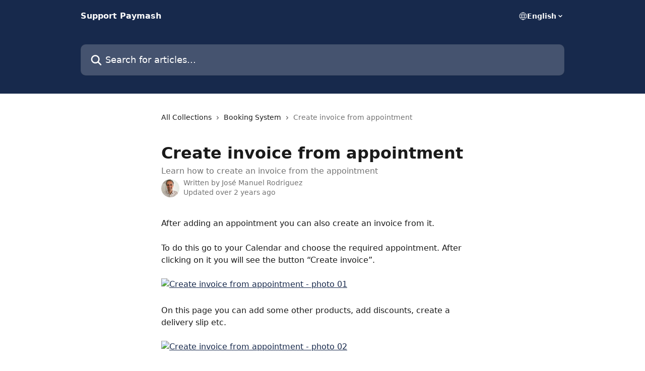

--- FILE ---
content_type: text/html; charset=utf-8
request_url: https://support.paymash.com/en/articles/6674043-create-invoice-from-appointment
body_size: 13309
content:
<!DOCTYPE html><html lang="en"><head><meta charSet="utf-8" data-next-head=""/><title data-next-head="">Create invoice from appointment | Support Paymash</title><meta property="og:title" content="Create invoice from appointment | Support Paymash" data-next-head=""/><meta name="twitter:title" content="Create invoice from appointment | Support Paymash" data-next-head=""/><meta property="og:description" content="Learn how to create an invoice from the appointment" data-next-head=""/><meta name="twitter:description" content="Learn how to create an invoice from the appointment" data-next-head=""/><meta name="description" content="Learn how to create an invoice from the appointment" data-next-head=""/><meta property="og:type" content="article" data-next-head=""/><meta name="robots" content="all" data-next-head=""/><meta name="viewport" content="width=device-width, initial-scale=1" data-next-head=""/><link href="https://intercom.help/paymash/assets/favicon" rel="icon" data-next-head=""/><link rel="canonical" href="https://support.paymash.com/en/articles/6674043-create-invoice-from-appointment" data-next-head=""/><link rel="alternate" href="https://support.paymash.com/en/articles/6674043-create-invoice-from-appointment" hrefLang="en" data-next-head=""/><link rel="alternate" href="https://support.paymash.com/fr/articles/6674043-creer-une-facture-a-partir-d-un-rendez-vous" hrefLang="fr" data-next-head=""/><link rel="alternate" href="https://support.paymash.com/de/articles/6674043-rechnung-vom-termin-erstellen" hrefLang="de" data-next-head=""/><link rel="alternate" href="https://support.paymash.com/it/articles/6674043-creare-una-fattura-da-un-appuntamento" hrefLang="it" data-next-head=""/><link rel="alternate" href="https://support.paymash.com/pt/articles/6674043-criar-factura-a-partir-de-nomeacao" hrefLang="pt" data-next-head=""/><link rel="alternate" href="https://support.paymash.com/es/articles/6674043-crear-una-factura-a-partir-de-una-cita" hrefLang="es" data-next-head=""/><link rel="alternate" href="https://support.paymash.com/de/articles/6674043-rechnung-vom-termin-erstellen" hrefLang="x-default" data-next-head=""/><link nonce="0ILEl1YsH0VhKIj9W1jQaE1Rh711cz2hm9T1toiMJMQ=" rel="preload" href="https://static.intercomassets.com/_next/static/css/3141721a1e975790.css" as="style"/><link nonce="0ILEl1YsH0VhKIj9W1jQaE1Rh711cz2hm9T1toiMJMQ=" rel="stylesheet" href="https://static.intercomassets.com/_next/static/css/3141721a1e975790.css" data-n-g=""/><noscript data-n-css="0ILEl1YsH0VhKIj9W1jQaE1Rh711cz2hm9T1toiMJMQ="></noscript><script defer="" nonce="0ILEl1YsH0VhKIj9W1jQaE1Rh711cz2hm9T1toiMJMQ=" nomodule="" src="https://static.intercomassets.com/_next/static/chunks/polyfills-42372ed130431b0a.js"></script><script defer="" src="https://static.intercomassets.com/_next/static/chunks/7506.a4d4b38169fb1abb.js" nonce="0ILEl1YsH0VhKIj9W1jQaE1Rh711cz2hm9T1toiMJMQ="></script><script src="https://static.intercomassets.com/_next/static/chunks/webpack-bddfdcefc2f9fcc5.js" nonce="0ILEl1YsH0VhKIj9W1jQaE1Rh711cz2hm9T1toiMJMQ=" defer=""></script><script src="https://static.intercomassets.com/_next/static/chunks/framework-1f1b8d38c1d86c61.js" nonce="0ILEl1YsH0VhKIj9W1jQaE1Rh711cz2hm9T1toiMJMQ=" defer=""></script><script src="https://static.intercomassets.com/_next/static/chunks/main-867d51f9867933e7.js" nonce="0ILEl1YsH0VhKIj9W1jQaE1Rh711cz2hm9T1toiMJMQ=" defer=""></script><script src="https://static.intercomassets.com/_next/static/chunks/pages/_app-48cb5066bcd6f6c7.js" nonce="0ILEl1YsH0VhKIj9W1jQaE1Rh711cz2hm9T1toiMJMQ=" defer=""></script><script src="https://static.intercomassets.com/_next/static/chunks/d0502abb-aa607f45f5026044.js" nonce="0ILEl1YsH0VhKIj9W1jQaE1Rh711cz2hm9T1toiMJMQ=" defer=""></script><script src="https://static.intercomassets.com/_next/static/chunks/6190-ef428f6633b5a03f.js" nonce="0ILEl1YsH0VhKIj9W1jQaE1Rh711cz2hm9T1toiMJMQ=" defer=""></script><script src="https://static.intercomassets.com/_next/static/chunks/5729-6d79ddfe1353a77c.js" nonce="0ILEl1YsH0VhKIj9W1jQaE1Rh711cz2hm9T1toiMJMQ=" defer=""></script><script src="https://static.intercomassets.com/_next/static/chunks/296-7834dcf3444315af.js" nonce="0ILEl1YsH0VhKIj9W1jQaE1Rh711cz2hm9T1toiMJMQ=" defer=""></script><script src="https://static.intercomassets.com/_next/static/chunks/4835-9db7cd232aae5617.js" nonce="0ILEl1YsH0VhKIj9W1jQaE1Rh711cz2hm9T1toiMJMQ=" defer=""></script><script src="https://static.intercomassets.com/_next/static/chunks/2735-8954effe331a5dbf.js" nonce="0ILEl1YsH0VhKIj9W1jQaE1Rh711cz2hm9T1toiMJMQ=" defer=""></script><script src="https://static.intercomassets.com/_next/static/chunks/pages/%5BhelpCenterIdentifier%5D/%5Blocale%5D/articles/%5BarticleSlug%5D-cb17d809302ca462.js" nonce="0ILEl1YsH0VhKIj9W1jQaE1Rh711cz2hm9T1toiMJMQ=" defer=""></script><script src="https://static.intercomassets.com/_next/static/owCM6oqJUAqxAIiAh7wdD/_buildManifest.js" nonce="0ILEl1YsH0VhKIj9W1jQaE1Rh711cz2hm9T1toiMJMQ=" defer=""></script><script src="https://static.intercomassets.com/_next/static/owCM6oqJUAqxAIiAh7wdD/_ssgManifest.js" nonce="0ILEl1YsH0VhKIj9W1jQaE1Rh711cz2hm9T1toiMJMQ=" defer=""></script><meta name="sentry-trace" content="8cd1dbbc2522c7780729755da3c25503-47600a1a15e8fdfd-0"/><meta name="baggage" content="sentry-environment=production,sentry-release=26d76f7c84b09204ce798b2e4a56b669913ab165,sentry-public_key=187f842308a64dea9f1f64d4b1b9c298,sentry-trace_id=8cd1dbbc2522c7780729755da3c25503,sentry-org_id=2129,sentry-sampled=false,sentry-sample_rand=0.23947830202269804,sentry-sample_rate=0"/><style id="__jsx-2958693405">:root{--body-bg: rgb(255, 255, 255);
--body-image: none;
--body-bg-rgb: 255, 255, 255;
--body-border: rgb(230, 230, 230);
--body-primary-color: #1a1a1a;
--body-secondary-color: #737373;
--body-reaction-bg: rgb(242, 242, 242);
--body-reaction-text-color: rgb(64, 64, 64);
--body-toc-active-border: #737373;
--body-toc-inactive-border: #f2f2f2;
--body-toc-inactive-color: #737373;
--body-toc-active-font-weight: 400;
--body-table-border: rgb(204, 204, 204);
--body-color: hsl(0, 0%, 0%);
--footer-bg: rgb(255, 255, 255);
--footer-image: none;
--footer-border: rgb(230, 230, 230);
--footer-color: hsl(211, 10%, 61%);
--header-bg: rgb(23, 41, 76);
--header-image: url(https://downloads.intercomcdn.com/i/o/14269/02e1ebecbb6af298d0d7ecaa/header_dark.jpg);
--header-color: hsl(0, 0%, 100%);
--collection-card-bg: rgb(255, 255, 255);
--collection-card-image: none;
--collection-card-color: hsl(220, 54%, 19%);
--card-bg: rgb(255, 255, 255);
--card-border-color: rgb(230, 230, 230);
--card-border-inner-radius: 6px;
--card-border-radius: 8px;
--card-shadow: 0 1px 2px 0 rgb(0 0 0 / 0.05);
--search-bar-border-radius: 10px;
--search-bar-width: 100%;
--ticket-blue-bg-color: #dce1f9;
--ticket-blue-text-color: #334bfa;
--ticket-green-bg-color: #d7efdc;
--ticket-green-text-color: #0f7134;
--ticket-orange-bg-color: #ffebdb;
--ticket-orange-text-color: #b24d00;
--ticket-red-bg-color: #ffdbdb;
--ticket-red-text-color: #df2020;
--header-height: 245px;
--header-subheader-background-color: #000000;
--header-subheader-font-color: #FFFFFF;
--content-block-bg: rgb(255, 255, 255);
--content-block-image: none;
--content-block-color: hsl(0, 0%, 10%);
--content-block-button-bg: rgb(51, 75, 250);
--content-block-button-image: none;
--content-block-button-color: hsl(0, 0%, 100%);
--content-block-button-radius: 6px;
--primary-color: hsl(220, 54%, 19%);
--primary-color-alpha-10: hsla(220, 54%, 19%, 0.1);
--primary-color-alpha-60: hsla(220, 54%, 19%, 0.6);
--text-on-primary-color: #ffffff}</style><style id="__jsx-1611979459">:root{--font-family-primary: system-ui, "Segoe UI", "Roboto", "Helvetica", "Arial", sans-serif, "Apple Color Emoji", "Segoe UI Emoji", "Segoe UI Symbol"}</style><style id="__jsx-2466147061">:root{--font-family-secondary: system-ui, "Segoe UI", "Roboto", "Helvetica", "Arial", sans-serif, "Apple Color Emoji", "Segoe UI Emoji", "Segoe UI Symbol"}</style><style id="__jsx-cf6f0ea00fa5c760">.fade-background.jsx-cf6f0ea00fa5c760{background:radial-gradient(333.38%100%at 50%0%,rgba(var(--body-bg-rgb),0)0%,rgba(var(--body-bg-rgb),.00925356)11.67%,rgba(var(--body-bg-rgb),.0337355)21.17%,rgba(var(--body-bg-rgb),.0718242)28.85%,rgba(var(--body-bg-rgb),.121898)35.03%,rgba(var(--body-bg-rgb),.182336)40.05%,rgba(var(--body-bg-rgb),.251516)44.25%,rgba(var(--body-bg-rgb),.327818)47.96%,rgba(var(--body-bg-rgb),.409618)51.51%,rgba(var(--body-bg-rgb),.495297)55.23%,rgba(var(--body-bg-rgb),.583232)59.47%,rgba(var(--body-bg-rgb),.671801)64.55%,rgba(var(--body-bg-rgb),.759385)70.81%,rgba(var(--body-bg-rgb),.84436)78.58%,rgba(var(--body-bg-rgb),.9551)88.2%,rgba(var(--body-bg-rgb),1)100%),var(--header-image),var(--header-bg);background-size:cover;background-position-x:center}</style><style id="__jsx-4bed0c08ce36899e">.article_body a:not(.intercom-h2b-button){color:var(--primary-color)}article a.intercom-h2b-button{background-color:var(--primary-color);border:0}.zendesk-article table{overflow-x:scroll!important;display:block!important;height:auto!important}.intercom-interblocks-unordered-nested-list ul,.intercom-interblocks-ordered-nested-list ol{margin-top:16px;margin-bottom:16px}.intercom-interblocks-unordered-nested-list ul .intercom-interblocks-unordered-nested-list ul,.intercom-interblocks-unordered-nested-list ul .intercom-interblocks-ordered-nested-list ol,.intercom-interblocks-ordered-nested-list ol .intercom-interblocks-ordered-nested-list ol,.intercom-interblocks-ordered-nested-list ol .intercom-interblocks-unordered-nested-list ul{margin-top:0;margin-bottom:0}.intercom-interblocks-image a:focus{outline-offset:3px}</style></head><body><div id="__next"><div dir="ltr" class="h-full w-full"><a href="#main-content" class="sr-only font-bold text-header-color focus:not-sr-only focus:absolute focus:left-4 focus:top-4 focus:z-50" aria-roledescription="Link, Press control-option-right-arrow to exit">Skip to main content</a><main class="header__lite"><header id="header" data-testid="header" class="jsx-cf6f0ea00fa5c760 flex flex-col text-header-color"><div class="jsx-cf6f0ea00fa5c760 relative flex grow flex-col mb-9 bg-header-bg bg-header-image bg-cover bg-center pb-9"><div id="sr-announcement" aria-live="polite" class="jsx-cf6f0ea00fa5c760 sr-only"></div><div class="jsx-cf6f0ea00fa5c760 flex h-full flex-col items-center marker:shrink-0"><section class="relative flex w-full flex-col mb-6 pb-6"><div class="header__meta_wrapper flex justify-center px-5 pt-6 leading-none sm:px-10"><div class="flex items-center w-240" data-testid="subheader-container"><div class="mo__body header__site_name"><div class="header__logo"><a href="/en/"><span data-testid="logo-sitename" class="header__name">Support Paymash</span></a></div></div><div><div class="flex items-center font-semibold"><div class="flex items-center md:hidden" data-testid="small-screen-children"><button class="flex items-center border-none bg-transparent px-1.5" data-testid="hamburger-menu-button" aria-label="Open menu"><svg width="24" height="24" viewBox="0 0 16 16" xmlns="http://www.w3.org/2000/svg" class="fill-current"><path d="M1.86861 2C1.38889 2 1 2.3806 1 2.85008C1 3.31957 1.38889 3.70017 1.86861 3.70017H14.1314C14.6111 3.70017 15 3.31957 15 2.85008C15 2.3806 14.6111 2 14.1314 2H1.86861Z"></path><path d="M1 8C1 7.53051 1.38889 7.14992 1.86861 7.14992H14.1314C14.6111 7.14992 15 7.53051 15 8C15 8.46949 14.6111 8.85008 14.1314 8.85008H1.86861C1.38889 8.85008 1 8.46949 1 8Z"></path><path d="M1 13.1499C1 12.6804 1.38889 12.2998 1.86861 12.2998H14.1314C14.6111 12.2998 15 12.6804 15 13.1499C15 13.6194 14.6111 14 14.1314 14H1.86861C1.38889 14 1 13.6194 1 13.1499Z"></path></svg></button><div class="fixed right-0 top-0 z-50 h-full w-full hidden" data-testid="hamburger-menu"><div class="flex h-full w-full justify-end bg-black bg-opacity-30"><div class="flex h-fit w-full flex-col bg-white opacity-100 sm:h-full sm:w-1/2"><button class="text-body-font flex items-center self-end border-none bg-transparent pr-6 pt-6" data-testid="hamburger-menu-close-button" aria-label="Close menu"><svg width="24" height="24" viewBox="0 0 16 16" xmlns="http://www.w3.org/2000/svg"><path d="M3.5097 3.5097C3.84165 3.17776 4.37984 3.17776 4.71178 3.5097L7.99983 6.79775L11.2879 3.5097C11.6198 3.17776 12.158 3.17776 12.49 3.5097C12.8219 3.84165 12.8219 4.37984 12.49 4.71178L9.20191 7.99983L12.49 11.2879C12.8219 11.6198 12.8219 12.158 12.49 12.49C12.158 12.8219 11.6198 12.8219 11.2879 12.49L7.99983 9.20191L4.71178 12.49C4.37984 12.8219 3.84165 12.8219 3.5097 12.49C3.17776 12.158 3.17776 11.6198 3.5097 11.2879L6.79775 7.99983L3.5097 4.71178C3.17776 4.37984 3.17776 3.84165 3.5097 3.5097Z"></path></svg></button><nav class="flex flex-col pl-4 text-black"><div class="relative cursor-pointer has-[:focus]:outline"><select class="peer absolute z-10 block h-6 w-full cursor-pointer opacity-0 md:text-base" aria-label="Change language" id="language-selector"><option value="/en/articles/6674043-create-invoice-from-appointment" class="text-black" selected="">English</option><option value="/fr/articles/6674043-creer-une-facture-a-partir-d-un-rendez-vous" class="text-black">Français</option><option value="/de/articles/6674043-rechnung-vom-termin-erstellen" class="text-black">Deutsch</option><option value="/it/articles/6674043-creare-una-fattura-da-un-appuntamento" class="text-black">Italiano</option><option value="/pt/articles/6674043-criar-factura-a-partir-de-nomeacao" class="text-black">Português</option><option value="/es/articles/6674043-crear-una-factura-a-partir-de-una-cita" class="text-black">Español</option></select><div class="mb-10 ml-5 flex items-center gap-1 text-md hover:opacity-80 peer-hover:opacity-80 md:m-0 md:ml-3 md:text-base" aria-hidden="true"><svg id="locale-picker-globe" width="16" height="16" viewBox="0 0 16 16" fill="none" xmlns="http://www.w3.org/2000/svg" class="shrink-0" aria-hidden="true"><path d="M8 15C11.866 15 15 11.866 15 8C15 4.13401 11.866 1 8 1C4.13401 1 1 4.13401 1 8C1 11.866 4.13401 15 8 15Z" stroke="currentColor" stroke-linecap="round" stroke-linejoin="round"></path><path d="M8 15C9.39949 15 10.534 11.866 10.534 8C10.534 4.13401 9.39949 1 8 1C6.60051 1 5.466 4.13401 5.466 8C5.466 11.866 6.60051 15 8 15Z" stroke="currentColor" stroke-linecap="round" stroke-linejoin="round"></path><path d="M1.448 5.75989H14.524" stroke="currentColor" stroke-linecap="round" stroke-linejoin="round"></path><path d="M1.448 10.2402H14.524" stroke="currentColor" stroke-linecap="round" stroke-linejoin="round"></path></svg>English<svg id="locale-picker-arrow" width="16" height="16" viewBox="0 0 16 16" fill="none" xmlns="http://www.w3.org/2000/svg" class="shrink-0" aria-hidden="true"><path d="M5 6.5L8.00093 9.5L11 6.50187" stroke="currentColor" stroke-width="1.5" stroke-linecap="round" stroke-linejoin="round"></path></svg></div></div></nav></div></div></div></div><nav class="hidden items-center md:flex" data-testid="large-screen-children"><div class="relative cursor-pointer has-[:focus]:outline"><select class="peer absolute z-10 block h-6 w-full cursor-pointer opacity-0 md:text-base" aria-label="Change language" id="language-selector"><option value="/en/articles/6674043-create-invoice-from-appointment" class="text-black" selected="">English</option><option value="/fr/articles/6674043-creer-une-facture-a-partir-d-un-rendez-vous" class="text-black">Français</option><option value="/de/articles/6674043-rechnung-vom-termin-erstellen" class="text-black">Deutsch</option><option value="/it/articles/6674043-creare-una-fattura-da-un-appuntamento" class="text-black">Italiano</option><option value="/pt/articles/6674043-criar-factura-a-partir-de-nomeacao" class="text-black">Português</option><option value="/es/articles/6674043-crear-una-factura-a-partir-de-una-cita" class="text-black">Español</option></select><div class="mb-10 ml-5 flex items-center gap-1 text-md hover:opacity-80 peer-hover:opacity-80 md:m-0 md:ml-3 md:text-base" aria-hidden="true"><svg id="locale-picker-globe" width="16" height="16" viewBox="0 0 16 16" fill="none" xmlns="http://www.w3.org/2000/svg" class="shrink-0" aria-hidden="true"><path d="M8 15C11.866 15 15 11.866 15 8C15 4.13401 11.866 1 8 1C4.13401 1 1 4.13401 1 8C1 11.866 4.13401 15 8 15Z" stroke="currentColor" stroke-linecap="round" stroke-linejoin="round"></path><path d="M8 15C9.39949 15 10.534 11.866 10.534 8C10.534 4.13401 9.39949 1 8 1C6.60051 1 5.466 4.13401 5.466 8C5.466 11.866 6.60051 15 8 15Z" stroke="currentColor" stroke-linecap="round" stroke-linejoin="round"></path><path d="M1.448 5.75989H14.524" stroke="currentColor" stroke-linecap="round" stroke-linejoin="round"></path><path d="M1.448 10.2402H14.524" stroke="currentColor" stroke-linecap="round" stroke-linejoin="round"></path></svg>English<svg id="locale-picker-arrow" width="16" height="16" viewBox="0 0 16 16" fill="none" xmlns="http://www.w3.org/2000/svg" class="shrink-0" aria-hidden="true"><path d="M5 6.5L8.00093 9.5L11 6.50187" stroke="currentColor" stroke-width="1.5" stroke-linecap="round" stroke-linejoin="round"></path></svg></div></div></nav></div></div></div></div></section><section class="relative mx-5 flex h-full w-full flex-col items-center px-5 sm:px-10"><div class="flex h-full max-w-full flex-col w-240 justify-end" data-testid="main-header-container"><div id="search-bar" class="relative w-full"><form action="/en/" autoComplete="off"><div class="flex w-full flex-col items-start"><div class="relative flex w-full sm:w-search-bar"><label for="search-input" class="sr-only">Search for articles...</label><input id="search-input" type="text" autoComplete="off" class="peer w-full rounded-search-bar border border-black-alpha-8 bg-white-alpha-20 p-4 ps-12 font-secondary text-lg text-header-color shadow-search-bar outline-none transition ease-linear placeholder:text-header-color hover:bg-white-alpha-27 hover:shadow-search-bar-hover focus:border-transparent focus:bg-white focus:text-black-10 focus:shadow-search-bar-focused placeholder:focus:text-black-45" placeholder="Search for articles..." name="q" aria-label="Search for articles..." value=""/><div class="absolute inset-y-0 start-0 flex items-center fill-header-color peer-focus-visible:fill-black-45 pointer-events-none ps-5"><svg width="22" height="21" viewBox="0 0 22 21" xmlns="http://www.w3.org/2000/svg" class="fill-inherit" aria-hidden="true"><path fill-rule="evenodd" clip-rule="evenodd" d="M3.27485 8.7001C3.27485 5.42781 5.92757 2.7751 9.19985 2.7751C12.4721 2.7751 15.1249 5.42781 15.1249 8.7001C15.1249 11.9724 12.4721 14.6251 9.19985 14.6251C5.92757 14.6251 3.27485 11.9724 3.27485 8.7001ZM9.19985 0.225098C4.51924 0.225098 0.724854 4.01948 0.724854 8.7001C0.724854 13.3807 4.51924 17.1751 9.19985 17.1751C11.0802 17.1751 12.8176 16.5627 14.2234 15.5265L19.0981 20.4013C19.5961 20.8992 20.4033 20.8992 20.9013 20.4013C21.3992 19.9033 21.3992 19.0961 20.9013 18.5981L16.0264 13.7233C17.0625 12.3176 17.6749 10.5804 17.6749 8.7001C17.6749 4.01948 13.8805 0.225098 9.19985 0.225098Z"></path></svg></div></div></div></form></div></div></section></div></div></header><div class="z-1 flex shrink-0 grow basis-auto justify-center px-5 sm:px-10"><section data-testid="main-content" id="main-content" class="max-w-full w-240"><section data-testid="article-section" class="section section__article"><div class="justify-center flex"><div class="relative z-3 w-full lg:max-w-160 "><div class="flex pb-6 max-md:pb-2 lg:max-w-160"><div tabindex="-1" class="focus:outline-none"><div class="flex flex-wrap items-baseline pb-4 text-base" tabindex="0" role="navigation" aria-label="Breadcrumb"><a href="/en/" class="pr-2 text-body-primary-color no-underline hover:text-body-secondary-color">All Collections</a><div class="pr-2" aria-hidden="true"><svg width="6" height="10" viewBox="0 0 6 10" class="block h-2 w-2 fill-body-secondary-color rtl:rotate-180" xmlns="http://www.w3.org/2000/svg"><path fill-rule="evenodd" clip-rule="evenodd" d="M0.648862 0.898862C0.316916 1.23081 0.316916 1.769 0.648862 2.10094L3.54782 4.9999L0.648862 7.89886C0.316916 8.23081 0.316917 8.769 0.648862 9.10094C0.980808 9.43289 1.519 9.43289 1.85094 9.10094L5.35094 5.60094C5.68289 5.269 5.68289 4.73081 5.35094 4.39886L1.85094 0.898862C1.519 0.566916 0.980807 0.566916 0.648862 0.898862Z"></path></svg></div><a href="https://support.paymash.com/en/collections/3703188-booking-system" class="pr-2 text-body-primary-color no-underline hover:text-body-secondary-color" data-testid="breadcrumb-0">Booking System</a><div class="pr-2" aria-hidden="true"><svg width="6" height="10" viewBox="0 0 6 10" class="block h-2 w-2 fill-body-secondary-color rtl:rotate-180" xmlns="http://www.w3.org/2000/svg"><path fill-rule="evenodd" clip-rule="evenodd" d="M0.648862 0.898862C0.316916 1.23081 0.316916 1.769 0.648862 2.10094L3.54782 4.9999L0.648862 7.89886C0.316916 8.23081 0.316917 8.769 0.648862 9.10094C0.980808 9.43289 1.519 9.43289 1.85094 9.10094L5.35094 5.60094C5.68289 5.269 5.68289 4.73081 5.35094 4.39886L1.85094 0.898862C1.519 0.566916 0.980807 0.566916 0.648862 0.898862Z"></path></svg></div><div class="text-body-secondary-color">Create invoice from appointment</div></div></div></div><div class=""><div class="article intercom-force-break"><div class="mb-10 max-lg:mb-6"><div class="flex flex-col gap-4"><div class="flex flex-col"><h1 class="mb-1 font-primary text-2xl font-bold leading-10 text-body-primary-color">Create invoice from appointment</h1><div class="text-md font-normal leading-normal text-body-secondary-color"><p>Learn how to create an invoice from the appointment</p></div></div><div class="avatar"><div class="avatar__photo"><img width="24" height="24" src="https://static.intercomassets.com/avatars/70076/square_128/JMR_Portrait_2023-1728463715.jpg" alt="José Manuel Rodriguez avatar" class="inline-flex items-center justify-center rounded-full bg-primary text-lg font-bold leading-6 text-primary-text shadow-solid-2 shadow-body-bg [&amp;:nth-child(n+2)]:hidden lg:[&amp;:nth-child(n+2)]:inline-flex h-8 w-8 sm:h-9 sm:w-9"/></div><div class="avatar__info -mt-0.5 text-base"><span class="text-body-secondary-color"><div>Written by <span>José Manuel Rodriguez</span></div> <!-- -->Updated over 2 years ago</span></div></div></div></div><div class="jsx-4bed0c08ce36899e "><div class="jsx-4bed0c08ce36899e article_body"><article class="jsx-4bed0c08ce36899e "><div class="intercom-interblocks-paragraph no-margin intercom-interblocks-align-left"><p>After adding an appointment you can also create an invoice from it.</p></div><div class="intercom-interblocks-paragraph no-margin intercom-interblocks-align-left"><p> </p></div><div class="intercom-interblocks-paragraph no-margin intercom-interblocks-align-left"><p>To do this go to your Calendar and choose the required appointment. After clicking on it you will see the button “Create invoice”.</p></div><div class="intercom-interblocks-paragraph no-margin intercom-interblocks-align-left"><p> </p></div><div class="intercom-interblocks-image intercom-interblocks-align-left"><a href="https://paymash.intercom-attachments-7.com/i/o/604106643/7066723bca22494877772ec0/8RnXpzZC3w--4qNlWjLqVgI_9ccsap2D1iNyJtrCay2p-269ROeqrGoK5_9n2TdSqdcqxxMYjoclG_zB1lWgmYCnD9iYWfDqz7Tlaex5wXV7NExBRVIlnFCGbcaZsF09yDTMIEivSh_F9DsEYncMHg58jU4I7gGHm6Mvpi8lYbWO-WZMxEZScb1DRQ?expires=1768607100&amp;signature=e2e0b1e3b8025b0b07f205be4f4792e31109c5203fe1c98949451685a7a16182&amp;req=ciAjF8l4m4VcFb4f3HP0gJ7M1qzBqBe9Z%2BCcp4i8ai5OYMR2Hlh51Gd90DKy%0ArYVzx43eEAQAFoyc%2Bg%3D%3D%0A" target="_blank" rel="noreferrer nofollow noopener"><img src="https://paymash.intercom-attachments-7.com/i/o/604106643/7066723bca22494877772ec0/8RnXpzZC3w--4qNlWjLqVgI_9ccsap2D1iNyJtrCay2p-269ROeqrGoK5_9n2TdSqdcqxxMYjoclG_zB1lWgmYCnD9iYWfDqz7Tlaex5wXV7NExBRVIlnFCGbcaZsF09yDTMIEivSh_F9DsEYncMHg58jU4I7gGHm6Mvpi8lYbWO-WZMxEZScb1DRQ?expires=1768607100&amp;signature=e2e0b1e3b8025b0b07f205be4f4792e31109c5203fe1c98949451685a7a16182&amp;req=ciAjF8l4m4VcFb4f3HP0gJ7M1qzBqBe9Z%2BCcp4i8ai5OYMR2Hlh51Gd90DKy%0ArYVzx43eEAQAFoyc%2Bg%3D%3D%0A" alt="Create invoice from appointment - photo 01"/></a></div><div class="intercom-interblocks-paragraph no-margin intercom-interblocks-align-left"><p> </p></div><div class="intercom-interblocks-paragraph no-margin intercom-interblocks-align-left"><p>On this page you can add some other products, add discounts, create a delivery slip etc.</p></div><div class="intercom-interblocks-paragraph no-margin intercom-interblocks-align-left"><p> </p></div><div class="intercom-interblocks-image intercom-interblocks-align-left"><a href="https://paymash.intercom-attachments-7.com/i/o/604106648/30104432db4dd2214da1abb4/S2xSYoQQA417UUARaoLLG-xYDQ6o8weB-VpeydMVjKh1wnUZ-du-1WxsPyldEBfn9UTWvlpEe-1qj31VBC8pmd0r2IYWGhG5I5V_GT-CoXMw381iTynWRnLyp7SgWvPH53wYCAor64fat5fAOuYJxJerSGNAe6pDYe2Q78b4eJrhIh8mqm4FMn4w5A?expires=1768607100&amp;signature=1c530829075b5e9d1652e5489bea32906f975a16f7a6ad6e3e45058971e44e4f&amp;req=ciAjF8l4m4VXFb4f3HP0gIjNLYTgP8Fwz%2FhQdICy7M9AlobemzUBlYeGXbXP%0AlGp4FRvfbrIaxshj5g%3D%3D%0A" target="_blank" rel="noreferrer nofollow noopener"><img src="https://paymash.intercom-attachments-7.com/i/o/604106648/30104432db4dd2214da1abb4/S2xSYoQQA417UUARaoLLG-xYDQ6o8weB-VpeydMVjKh1wnUZ-du-1WxsPyldEBfn9UTWvlpEe-1qj31VBC8pmd0r2IYWGhG5I5V_GT-CoXMw381iTynWRnLyp7SgWvPH53wYCAor64fat5fAOuYJxJerSGNAe6pDYe2Q78b4eJrhIh8mqm4FMn4w5A?expires=1768607100&amp;signature=1c530829075b5e9d1652e5489bea32906f975a16f7a6ad6e3e45058971e44e4f&amp;req=ciAjF8l4m4VXFb4f3HP0gIjNLYTgP8Fwz%2FhQdICy7M9AlobemzUBlYeGXbXP%0AlGp4FRvfbrIaxshj5g%3D%3D%0A" alt="Create invoice from appointment - photo 02"/></a></div><div class="intercom-interblocks-paragraph no-margin intercom-interblocks-align-left"><p> </p></div><div class="intercom-interblocks-paragraph no-margin intercom-interblocks-align-left"><p>You can create an invoice not only for your past appointment but also for future one. </p></div><div class="intercom-interblocks-paragraph no-margin intercom-interblocks-align-left"><p> </p></div><div class="intercom-interblocks-paragraph no-margin intercom-interblocks-align-left"><p><b>Important!!! </b>If an invoice was already created it isn’t possible to make some changes or cancel the appointment.</p></div><div class="intercom-interblocks-paragraph no-margin intercom-interblocks-align-left"><p> </p></div><div class="intercom-interblocks-subheading intercom-interblocks-align-left"><h2 id="h_8e74d19286">On POS</h2></div><div class="intercom-interblocks-paragraph no-margin intercom-interblocks-align-left"><p>To create an invoice on the POS, you need to select the desired appointment in the calendar and then click on &quot;Create invoice&quot;.</p></div><div class="intercom-interblocks-paragraph no-margin intercom-interblocks-align-left"><p> </p></div><div class="intercom-interblocks-image intercom-interblocks-align-left"><a href="https://paymash.intercom-attachments-7.com/i/o/631351143/0b8a2b59b5920958072ba650/WzPIthGq1yKI7mOWCnloM8N4WuilHkWQP91A9z-9MdLeEcoP3z6wPMJKHuBV2Lx66_MdkhlN1QfL0UpBLQ0LCdoaVtKKIdQr_f-m7YGCCwVbLyCj-y_tM2k6NiJGB9ek3YsOBPWpymdoIiUsvzG4V1jN8rLRX0K4QQQGTHDw7ZCh9QQBm4ZTW3wl015EOA?expires=1768607100&amp;signature=e998067d48497431d7b066e6f14da1e33ffc525c4b1e754bb70bd088c32d8339&amp;req=ciMmFcx%2FnIVcFb4f3HP0gD0NWHi3x75GMoBEEuiuipYzuatS2l7uLBOBZhi8%0Ac5kPiYp6QVfTBYZGBA%3D%3D%0A" target="_blank" rel="noreferrer nofollow noopener"><img src="https://paymash.intercom-attachments-7.com/i/o/631351143/0b8a2b59b5920958072ba650/WzPIthGq1yKI7mOWCnloM8N4WuilHkWQP91A9z-9MdLeEcoP3z6wPMJKHuBV2Lx66_MdkhlN1QfL0UpBLQ0LCdoaVtKKIdQr_f-m7YGCCwVbLyCj-y_tM2k6NiJGB9ek3YsOBPWpymdoIiUsvzG4V1jN8rLRX0K4QQQGTHDw7ZCh9QQBm4ZTW3wl015EOA?expires=1768607100&amp;signature=e998067d48497431d7b066e6f14da1e33ffc525c4b1e754bb70bd088c32d8339&amp;req=ciMmFcx%2FnIVcFb4f3HP0gD0NWHi3x75GMoBEEuiuipYzuatS2l7uLBOBZhi8%0Ac5kPiYp6QVfTBYZGBA%3D%3D%0A" alt="Create invoice from appointment - photo 03"/></a></div><div class="intercom-interblocks-paragraph no-margin intercom-interblocks-align-left"><p> </p></div></article></div></div></div></div><div class="intercom-reaction-picker -mb-4 -ml-4 -mr-4 mt-6 rounded-card sm:-mb-2 sm:-ml-1 sm:-mr-1 sm:mt-8" role="group" aria-label="feedback form"><div class="intercom-reaction-prompt">Did this answer your question?</div><div class="intercom-reactions-container"><button class="intercom-reaction" aria-label="Disappointed Reaction" tabindex="0" data-reaction-text="disappointed" aria-pressed="false"><span title="Disappointed">😞</span></button><button class="intercom-reaction" aria-label="Neutral Reaction" tabindex="0" data-reaction-text="neutral" aria-pressed="false"><span title="Neutral">😐</span></button><button class="intercom-reaction" aria-label="Smiley Reaction" tabindex="0" data-reaction-text="smiley" aria-pressed="false"><span title="Smiley">😃</span></button></div></div></div></div></section></section></div><footer id="footer" class="mt-24 shrink-0 bg-footer-bg px-0 py-12 text-left text-base text-footer-color"><div class="shrink-0 grow basis-auto px-5 sm:px-10"><div class="mx-auto max-w-240 sm:w-auto"><div><div class="text-center" data-testid="simple-footer-layout"><div class="align-middle text-lg text-footer-color"><a class="no-underline" href="/en/"><span data-testid="logo-sitename">Support Paymash</span></a></div><div class="mt-10 flex justify-center"><div class="flex items-center text-sm" data-testid="intercom-advert-branding"><svg width="14" height="14" viewBox="0 0 16 16" fill="none" xmlns="http://www.w3.org/2000/svg"><title>Intercom</title><g clip-path="url(#clip0_1870_86937)"><path d="M14 0H2C0.895 0 0 0.895 0 2V14C0 15.105 0.895 16 2 16H14C15.105 16 16 15.105 16 14V2C16 0.895 15.105 0 14 0ZM10.133 3.02C10.133 2.727 10.373 2.49 10.667 2.49C10.961 2.49 11.2 2.727 11.2 3.02V10.134C11.2 10.428 10.96 10.667 10.667 10.667C10.372 10.667 10.133 10.427 10.133 10.134V3.02ZM7.467 2.672C7.467 2.375 7.705 2.132 8 2.132C8.294 2.132 8.533 2.375 8.533 2.672V10.484C8.533 10.781 8.293 11.022 8 11.022C7.705 11.022 7.467 10.782 7.467 10.484V2.672ZM4.8 3.022C4.8 2.727 5.04 2.489 5.333 2.489C5.628 2.489 5.867 2.726 5.867 3.019V10.133C5.867 10.427 5.627 10.666 5.333 10.666C5.039 10.666 4.8 10.426 4.8 10.133V3.02V3.022ZM2.133 4.088C2.133 3.792 2.373 3.554 2.667 3.554C2.961 3.554 3.2 3.792 3.2 4.087V8.887C3.2 9.18 2.96 9.419 2.667 9.419C2.372 9.419 2.133 9.179 2.133 8.886V4.086V4.088ZM13.68 12.136C13.598 12.206 11.622 13.866 8 13.866C4.378 13.866 2.402 12.206 2.32 12.136C2.096 11.946 2.07 11.608 2.262 11.384C2.452 11.161 2.789 11.134 3.012 11.324C3.044 11.355 4.808 12.8 8 12.8C11.232 12.8 12.97 11.343 12.986 11.328C13.209 11.138 13.546 11.163 13.738 11.386C13.93 11.61 13.904 11.946 13.68 12.138V12.136ZM13.867 8.886C13.867 9.181 13.627 9.42 13.333 9.42C13.039 9.42 12.8 9.18 12.8 8.887V4.087C12.8 3.791 13.04 3.553 13.333 3.553C13.628 3.553 13.867 3.791 13.867 4.086V8.886Z" class="fill-current"></path></g><defs><clipPath id="clip0_1870_86937"><rect width="16" height="16" fill="none"></rect></clipPath></defs></svg><a href="https://www.intercom.com/intercom-link?company=Paymash&amp;solution=customer-support&amp;utm_campaign=intercom-link&amp;utm_content=We+run+on+Intercom&amp;utm_medium=help-center&amp;utm_referrer=https%3A%2F%2Fsupport.paymash.com%2Fen%2Farticles%2F6674043-create-invoice-from-appointment&amp;utm_source=desktop-web" class="pl-2 align-middle no-underline">We run on Intercom</a></div></div></div></div></div></div></footer></main></div></div><script id="__NEXT_DATA__" type="application/json" nonce="0ILEl1YsH0VhKIj9W1jQaE1Rh711cz2hm9T1toiMJMQ=">{"props":{"pageProps":{"app":{"id":"sibuyuid","messengerUrl":"https://widget.intercom.io/widget/sibuyuid","name":"Paymash","poweredByIntercomUrl":"https://www.intercom.com/intercom-link?company=Paymash\u0026solution=customer-support\u0026utm_campaign=intercom-link\u0026utm_content=We+run+on+Intercom\u0026utm_medium=help-center\u0026utm_referrer=https%3A%2F%2Fsupport.paymash.com%2Fen%2Farticles%2F6674043-create-invoice-from-appointment\u0026utm_source=desktop-web","features":{"consentBannerBeta":false,"customNotFoundErrorMessage":false,"disableFontPreloading":false,"disableNoMarginClassTransformation":false,"finOnHelpCenter":false,"hideIconsWithBackgroundImages":false,"messengerCustomFonts":false}},"helpCenterSite":{"customDomain":"support.paymash.com","defaultLocale":"de","disableBranding":false,"externalLoginName":null,"externalLoginUrl":null,"footerContactDetails":null,"footerLinks":{"custom":[],"socialLinks":[],"linkGroups":[]},"headerLinks":[],"homeCollectionCols":1,"googleAnalyticsTrackingId":"UA-1808094-9","googleTagManagerId":null,"pathPrefixForCustomDomain":null,"seoIndexingEnabled":true,"helpCenterId":672,"url":"https://support.paymash.com","customizedFooterTextContent":null,"consentBannerConfig":null,"canInjectCustomScripts":false,"scriptSection":1,"customScriptFilesExist":false},"localeLinks":[{"id":"en","absoluteUrl":"https://support.paymash.com/en/articles/6674043-create-invoice-from-appointment","available":true,"name":"English","selected":true,"url":"/en/articles/6674043-create-invoice-from-appointment"},{"id":"fr","absoluteUrl":"https://support.paymash.com/fr/articles/6674043-creer-une-facture-a-partir-d-un-rendez-vous","available":true,"name":"Français","selected":false,"url":"/fr/articles/6674043-creer-une-facture-a-partir-d-un-rendez-vous"},{"id":"de","absoluteUrl":"https://support.paymash.com/de/articles/6674043-rechnung-vom-termin-erstellen","available":true,"name":"Deutsch","selected":false,"url":"/de/articles/6674043-rechnung-vom-termin-erstellen"},{"id":"it","absoluteUrl":"https://support.paymash.com/it/articles/6674043-creare-una-fattura-da-un-appuntamento","available":true,"name":"Italiano","selected":false,"url":"/it/articles/6674043-creare-una-fattura-da-un-appuntamento"},{"id":"pt","absoluteUrl":"https://support.paymash.com/pt/articles/6674043-criar-factura-a-partir-de-nomeacao","available":true,"name":"Português","selected":false,"url":"/pt/articles/6674043-criar-factura-a-partir-de-nomeacao"},{"id":"es","absoluteUrl":"https://support.paymash.com/es/articles/6674043-crear-una-factura-a-partir-de-una-cita","available":true,"name":"Español","selected":false,"url":"/es/articles/6674043-crear-una-factura-a-partir-de-una-cita"}],"requestContext":{"articleSource":null,"academy":false,"canonicalUrl":"https://support.paymash.com/en/articles/6674043-create-invoice-from-appointment","headerless":false,"isDefaultDomainRequest":false,"nonce":"0ILEl1YsH0VhKIj9W1jQaE1Rh711cz2hm9T1toiMJMQ=","rootUrl":"/en/","sheetUserCipher":null,"type":"help-center"},"theme":{"color":"17294c","siteName":"Support Paymash","headline":"","headerFontColor":"FFFFFF","logo":null,"logoHeight":null,"header":"https://downloads.intercomcdn.com/i/o/14269/02e1ebecbb6af298d0d7ecaa/header_dark.jpg","favicon":"https://intercom.help/paymash/assets/favicon","locale":"en","homeUrl":"https://www.paymash.com","social":null,"urlPrefixForDefaultDomain":"https://intercom.help/paymash","customDomain":"support.paymash.com","customDomainUsesSsl":true,"customizationOptions":{"customizationType":1,"header":{"backgroundColor":"#17294c","fontColor":"#FFFFFF","fadeToEdge":false,"backgroundGradient":null,"backgroundImageId":null,"backgroundImageUrl":null},"body":{"backgroundColor":"#ffffff","fontColor":null,"fadeToEdge":null,"backgroundGradient":null,"backgroundImageId":null},"footer":{"backgroundColor":"#ffffff","fontColor":"#909aa5","fadeToEdge":null,"backgroundGradient":null,"backgroundImageId":null,"showRichTextField":null},"layout":{"homePage":{"blocks":[{"type":"tickets-portal-link","enabled":false},{"type":"collection-list","columns":1,"template":0}]},"collectionsPage":{"showArticleDescriptions":false},"articlePage":{},"searchPage":{}},"collectionCard":{"global":{"backgroundColor":null,"fontColor":"17294c","fadeToEdge":null,"backgroundGradient":null,"backgroundImageId":null,"showIcons":true,"backgroundImageUrl":null},"collections":[]},"global":{"font":{"customFontFaces":[],"primary":null,"secondary":null},"componentStyle":{"card":{"type":"bordered","borderRadius":8}},"namedComponents":{"header":{"subheader":{"enabled":false,"style":{"backgroundColor":"#000000","fontColor":"#FFFFFF"}},"style":{"height":"245px","align":"start","justify":"end"}},"searchBar":{"style":{"width":"100%","borderRadius":10}},"footer":{"type":0}},"brand":{"colors":[],"websiteUrl":""}},"contentBlock":{"blockStyle":{"backgroundColor":"#ffffff","fontColor":"#1a1a1a","fadeToEdge":null,"backgroundGradient":null,"backgroundImageId":null,"backgroundImageUrl":null},"buttonOptions":{"backgroundColor":"#334BFA","fontColor":"#ffffff","borderRadius":6},"isFullWidth":false}},"helpCenterName":"Support Paymash","footerLogo":null,"footerLogoHeight":null,"localisedInformation":{"contentBlock":null}},"user":{"userId":"ae408486-3138-4fbd-b803-5c5ab4f5c35d","role":"visitor_role","country_code":null},"articleContent":{"articleId":"6674043","author":{"avatar":"https://static.intercomassets.com/avatars/70076/square_128/JMR_Portrait_2023-1728463715.jpg","name":"José Manuel Rodriguez","first_name":"José","avatar_shape":"circle"},"blocks":[{"type":"paragraph","text":"After adding an appointment you can also create an invoice from it.","class":"no-margin"},{"type":"paragraph","text":" ","class":"no-margin"},{"type":"paragraph","text":"To do this go to your Calendar and choose the required appointment. After clicking on it you will see the button “Create invoice”.","class":"no-margin"},{"type":"paragraph","text":" ","class":"no-margin"},{"type":"image","url":"https://paymash.intercom-attachments-7.com/i/o/604106643/7066723bca22494877772ec0/8RnXpzZC3w--4qNlWjLqVgI_9ccsap2D1iNyJtrCay2p-269ROeqrGoK5_9n2TdSqdcqxxMYjoclG_zB1lWgmYCnD9iYWfDqz7Tlaex5wXV7NExBRVIlnFCGbcaZsF09yDTMIEivSh_F9DsEYncMHg58jU4I7gGHm6Mvpi8lYbWO-WZMxEZScb1DRQ?expires=1768607100\u0026signature=e2e0b1e3b8025b0b07f205be4f4792e31109c5203fe1c98949451685a7a16182\u0026req=ciAjF8l4m4VcFb4f3HP0gJ7M1qzBqBe9Z%2BCcp4i8ai5OYMR2Hlh51Gd90DKy%0ArYVzx43eEAQAFoyc%2Bg%3D%3D%0A","text":"Create invoice from appointment - photo 01"},{"type":"paragraph","text":" ","class":"no-margin"},{"type":"paragraph","text":"On this page you can add some other products, add discounts, create a delivery slip etc.","class":"no-margin"},{"type":"paragraph","text":" ","class":"no-margin"},{"type":"image","url":"https://paymash.intercom-attachments-7.com/i/o/604106648/30104432db4dd2214da1abb4/S2xSYoQQA417UUARaoLLG-xYDQ6o8weB-VpeydMVjKh1wnUZ-du-1WxsPyldEBfn9UTWvlpEe-1qj31VBC8pmd0r2IYWGhG5I5V_GT-CoXMw381iTynWRnLyp7SgWvPH53wYCAor64fat5fAOuYJxJerSGNAe6pDYe2Q78b4eJrhIh8mqm4FMn4w5A?expires=1768607100\u0026signature=1c530829075b5e9d1652e5489bea32906f975a16f7a6ad6e3e45058971e44e4f\u0026req=ciAjF8l4m4VXFb4f3HP0gIjNLYTgP8Fwz%2FhQdICy7M9AlobemzUBlYeGXbXP%0AlGp4FRvfbrIaxshj5g%3D%3D%0A","text":"Create invoice from appointment - photo 02"},{"type":"paragraph","text":" ","class":"no-margin"},{"type":"paragraph","text":"You can create an invoice not only for your past appointment but also for future one. ","class":"no-margin"},{"type":"paragraph","text":" ","class":"no-margin"},{"type":"paragraph","text":"\u003cb\u003eImportant!!! \u003c/b\u003eIf an invoice was already created it isn’t possible to make some changes or cancel the appointment.","class":"no-margin"},{"type":"paragraph","text":" ","class":"no-margin"},{"type":"subheading","text":"On POS","idAttribute":"h_8e74d19286"},{"type":"paragraph","text":"To create an invoice on the POS, you need to select the desired appointment in the calendar and then click on \"Create invoice\".","class":"no-margin"},{"type":"paragraph","text":" ","class":"no-margin"},{"type":"image","url":"https://paymash.intercom-attachments-7.com/i/o/631351143/0b8a2b59b5920958072ba650/WzPIthGq1yKI7mOWCnloM8N4WuilHkWQP91A9z-9MdLeEcoP3z6wPMJKHuBV2Lx66_MdkhlN1QfL0UpBLQ0LCdoaVtKKIdQr_f-m7YGCCwVbLyCj-y_tM2k6NiJGB9ek3YsOBPWpymdoIiUsvzG4V1jN8rLRX0K4QQQGTHDw7ZCh9QQBm4ZTW3wl015EOA?expires=1768607100\u0026signature=e998067d48497431d7b066e6f14da1e33ffc525c4b1e754bb70bd088c32d8339\u0026req=ciMmFcx%2FnIVcFb4f3HP0gD0NWHi3x75GMoBEEuiuipYzuatS2l7uLBOBZhi8%0Ac5kPiYp6QVfTBYZGBA%3D%3D%0A","text":"Create invoice from appointment - photo 03"},{"type":"paragraph","text":" ","class":"no-margin"}],"collectionId":"3703188","description":"Learn how to create an invoice from the appointment","id":"6452042","lastUpdated":"Updated over 2 years ago","relatedArticles":null,"targetUserType":"everyone","title":"Create invoice from appointment","showTableOfContents":false,"synced":false,"isStandaloneApp":false},"breadcrumbs":[{"url":"https://support.paymash.com/en/collections/3703188-booking-system","name":"Booking System"}],"selectedReaction":null,"showReactions":true,"themeCSSCustomProperties":{"--body-bg":"rgb(255, 255, 255)","--body-image":"none","--body-bg-rgb":"255, 255, 255","--body-border":"rgb(230, 230, 230)","--body-primary-color":"#1a1a1a","--body-secondary-color":"#737373","--body-reaction-bg":"rgb(242, 242, 242)","--body-reaction-text-color":"rgb(64, 64, 64)","--body-toc-active-border":"#737373","--body-toc-inactive-border":"#f2f2f2","--body-toc-inactive-color":"#737373","--body-toc-active-font-weight":400,"--body-table-border":"rgb(204, 204, 204)","--body-color":"hsl(0, 0%, 0%)","--footer-bg":"rgb(255, 255, 255)","--footer-image":"none","--footer-border":"rgb(230, 230, 230)","--footer-color":"hsl(211, 10%, 61%)","--header-bg":"rgb(23, 41, 76)","--header-image":"url(https://downloads.intercomcdn.com/i/o/14269/02e1ebecbb6af298d0d7ecaa/header_dark.jpg)","--header-color":"hsl(0, 0%, 100%)","--collection-card-bg":"rgb(255, 255, 255)","--collection-card-image":"none","--collection-card-color":"hsl(220, 54%, 19%)","--card-bg":"rgb(255, 255, 255)","--card-border-color":"rgb(230, 230, 230)","--card-border-inner-radius":"6px","--card-border-radius":"8px","--card-shadow":"0 1px 2px 0 rgb(0 0 0 / 0.05)","--search-bar-border-radius":"10px","--search-bar-width":"100%","--ticket-blue-bg-color":"#dce1f9","--ticket-blue-text-color":"#334bfa","--ticket-green-bg-color":"#d7efdc","--ticket-green-text-color":"#0f7134","--ticket-orange-bg-color":"#ffebdb","--ticket-orange-text-color":"#b24d00","--ticket-red-bg-color":"#ffdbdb","--ticket-red-text-color":"#df2020","--header-height":"245px","--header-subheader-background-color":"#000000","--header-subheader-font-color":"#FFFFFF","--content-block-bg":"rgb(255, 255, 255)","--content-block-image":"none","--content-block-color":"hsl(0, 0%, 10%)","--content-block-button-bg":"rgb(51, 75, 250)","--content-block-button-image":"none","--content-block-button-color":"hsl(0, 0%, 100%)","--content-block-button-radius":"6px","--primary-color":"hsl(220, 54%, 19%)","--primary-color-alpha-10":"hsla(220, 54%, 19%, 0.1)","--primary-color-alpha-60":"hsla(220, 54%, 19%, 0.6)","--text-on-primary-color":"#ffffff"},"intl":{"defaultLocale":"de","locale":"en","messages":{"layout.skip_to_main_content":"Skip to main content","layout.skip_to_main_content_exit":"Link, Press control-option-right-arrow to exit","article.attachment_icon":"Attachment icon","article.related_articles":"Related Articles","article.written_by":"Written by \u003cb\u003e{author}\u003c/b\u003e","article.table_of_contents":"Table of contents","breadcrumb.all_collections":"All Collections","breadcrumb.aria_label":"Breadcrumb","collection.article_count.one":"{count} article","collection.article_count.other":"{count} articles","collection.articles_heading":"Articles","collection.sections_heading":"Collections","collection.written_by.one":"Written by \u003cb\u003e{author}\u003c/b\u003e","collection.written_by.two":"Written by \u003cb\u003e{author1}\u003c/b\u003e and \u003cb\u003e{author2}\u003c/b\u003e","collection.written_by.three":"Written by \u003cb\u003e{author1}\u003c/b\u003e, \u003cb\u003e{author2}\u003c/b\u003e and \u003cb\u003e{author3}\u003c/b\u003e","collection.written_by.four":"Written by \u003cb\u003e{author1}\u003c/b\u003e, \u003cb\u003e{author2}\u003c/b\u003e, \u003cb\u003e{author3}\u003c/b\u003e and 1 other","collection.written_by.other":"Written by \u003cb\u003e{author1}\u003c/b\u003e, \u003cb\u003e{author2}\u003c/b\u003e, \u003cb\u003e{author3}\u003c/b\u003e and {count} others","collection.by.one":"By {author}","collection.by.two":"By {author1} and 1 other","collection.by.other":"By {author1} and {count} others","collection.by.count_one":"1 author","collection.by.count_plural":"{count} authors","community_banner.tip":"Tip","community_banner.label":"\u003cb\u003eNeed more help?\u003c/b\u003e Get support from our {link}","community_banner.link_label":"Community Forum","community_banner.description":"Find answers and get help from Intercom Support and Community Experts","header.headline":"Advice and answers from the {appName} Team","header.menu.open":"Open menu","header.menu.close":"Close menu","locale_picker.aria_label":"Change language","not_authorized.cta":"You can try sending us a message or logging in at {link}","not_found.title":"Uh oh. That page doesn’t exist.","not_found.not_authorized":"Unable to load this article, you may need to sign in first","not_found.try_searching":"Try searching for your answer or just send us a message.","tickets_portal_bad_request.title":"No access to tickets portal","tickets_portal_bad_request.learn_more":"Learn more","tickets_portal_bad_request.send_a_message":"Please contact your admin.","no_articles.title":"Empty Help Center","no_articles.no_articles":"This Help Center doesn't have any articles or collections yet.","preview.invalid_preview":"There is no preview available for {previewType}","reaction_picker.did_this_answer_your_question":"Did this answer your question?","reaction_picker.feedback_form_label":"feedback form","reaction_picker.reaction.disappointed.title":"Disappointed","reaction_picker.reaction.disappointed.aria_label":"Disappointed Reaction","reaction_picker.reaction.neutral.title":"Neutral","reaction_picker.reaction.neutral.aria_label":"Neutral Reaction","reaction_picker.reaction.smiley.title":"Smiley","reaction_picker.reaction.smiley.aria_label":"Smiley Reaction","search.box_placeholder_fin":"Ask a question","search.box_placeholder":"Search for articles...","search.clear_search":"Clear search query","search.fin_card_ask_text":"Ask","search.fin_loading_title_1":"Thinking...","search.fin_loading_title_2":"Searching through sources...","search.fin_loading_title_3":"Analyzing...","search.fin_card_description":"Find the answer with Fin AI","search.fin_empty_state":"Sorry, Fin AI wasn't able to answer your question. Try rephrasing it or asking something different","search.no_results":"We couldn't find any articles for:","search.number_of_results":"{count} search results found","search.submit_btn":"Search for articles","search.successful":"Search results for:","footer.powered_by":"We run on Intercom","footer.privacy.choice":"Your Privacy Choices","footer.social.facebook":"Facebook","footer.social.linkedin":"LinkedIn","footer.social.twitter":"Twitter","tickets.title":"Tickets","tickets.company_selector_option":"{companyName}’s tickets","tickets.all_states":"All states","tickets.filters.company_tickets":"All tickets","tickets.filters.my_tickets":"Created by me","tickets.filters.all":"All","tickets.no_tickets_found":"No tickets found","tickets.empty-state.generic.title":"No tickets found","tickets.empty-state.generic.description":"Try using different keywords or filters.","tickets.empty-state.empty-own-tickets.title":"No tickets created by you","tickets.empty-state.empty-own-tickets.description":"Tickets submitted through the messenger or by a support agent in your conversation will appear here.","tickets.empty-state.empty-q.description":"Try using different keywords or checking for typos.","tickets.navigation.home":"Home","tickets.navigation.tickets_portal":"Tickets portal","tickets.navigation.ticket_details":"Ticket #{ticketId}","tickets.view_conversation":"View conversation","tickets.send_message":"Send us a message","tickets.continue_conversation":"Continue the conversation","tickets.avatar_image.image_alt":"{firstName}’s avatar","tickets.fields.id":"Ticket ID","tickets.fields.type":"Ticket type","tickets.fields.title":"Title","tickets.fields.description":"Description","tickets.fields.created_by":"Created by","tickets.fields.email_for_notification":"You will be notified here and by email","tickets.fields.created_at":"Created on","tickets.fields.sorting_updated_at":"Last Updated","tickets.fields.state":"Ticket state","tickets.fields.assignee":"Assignee","tickets.link-block.title":"Tickets portal.","tickets.link-block.description":"Track the progress of all tickets related to your company.","tickets.states.submitted":"Submitted","tickets.states.in_progress":"In progress","tickets.states.waiting_on_customer":"Waiting on you","tickets.states.resolved":"Resolved","tickets.states.description.unassigned.submitted":"We will pick this up soon","tickets.states.description.assigned.submitted":"{assigneeName} will pick this up soon","tickets.states.description.unassigned.in_progress":"We are working on this!","tickets.states.description.assigned.in_progress":"{assigneeName} is working on this!","tickets.states.description.unassigned.waiting_on_customer":"We need more information from you","tickets.states.description.assigned.waiting_on_customer":"{assigneeName} needs more information from you","tickets.states.description.unassigned.resolved":"We have completed your ticket","tickets.states.description.assigned.resolved":"{assigneeName} has completed your ticket","tickets.attributes.boolean.true":"Yes","tickets.attributes.boolean.false":"No","tickets.filter_any":"\u003cb\u003e{name}\u003c/b\u003e is any","tickets.filter_single":"\u003cb\u003e{name}\u003c/b\u003e is {value}","tickets.filter_multiple":"\u003cb\u003e{name}\u003c/b\u003e is one of {count}","tickets.no_options_found":"No options found","tickets.filters.any_option":"Any","tickets.filters.state":"State","tickets.filters.type":"Type","tickets.filters.created_by":"Created by","tickets.filters.assigned_to":"Assigned to","tickets.filters.created_on":"Created on","tickets.filters.updated_on":"Updated on","tickets.filters.date_range.today":"Today","tickets.filters.date_range.yesterday":"Yesterday","tickets.filters.date_range.last_week":"Last week","tickets.filters.date_range.last_30_days":"Last 30 days","tickets.filters.date_range.last_90_days":"Last 90 days","tickets.filters.date_range.custom":"Custom","tickets.filters.date_range.apply_custom_range":"Apply","tickets.filters.date_range.custom_range.start_date":"From","tickets.filters.date_range.custom_range.end_date":"To","tickets.filters.clear_filters":"Clear filters","cookie_banner.default_text":"This site uses cookies and similar technologies (\"cookies\") as strictly necessary for site operation. We and our partners also would like to set additional cookies to enable site performance analytics, functionality, advertising and social media features. See our {cookiePolicyLink} for details. You can change your cookie preferences in our Cookie Settings.","cookie_banner.gdpr_text":"This site uses cookies and similar technologies (\"cookies\") as strictly necessary for site operation. We and our partners also would like to set additional cookies to enable site performance analytics, functionality, advertising and social media features. See our {cookiePolicyLink} for details. You can change your cookie preferences in our Cookie Settings.","cookie_banner.ccpa_text":"This site employs cookies and other technologies that we and our third party vendors use to monitor and record personal information about you and your interactions with the site (including content viewed, cursor movements, screen recordings, and chat contents) for the purposes described in our Cookie Policy. By continuing to visit our site, you agree to our {websiteTermsLink}, {privacyPolicyLink} and {cookiePolicyLink}.","cookie_banner.simple_text":"We use cookies to make our site work and also for analytics and advertising purposes. You can enable or disable optional cookies as desired. See our {cookiePolicyLink} for more details.","cookie_banner.cookie_policy":"Cookie Policy","cookie_banner.website_terms":"Website Terms of Use","cookie_banner.privacy_policy":"Privacy Policy","cookie_banner.accept_all":"Accept All","cookie_banner.accept":"Accept","cookie_banner.reject_all":"Reject All","cookie_banner.manage_cookies":"Manage Cookies","cookie_banner.close":"Close banner","cookie_settings.close":"Close","cookie_settings.title":"Cookie Settings","cookie_settings.description":"We use cookies to enhance your experience. You can customize your cookie preferences below. See our {cookiePolicyLink} for more details.","cookie_settings.ccpa_title":"Your Privacy Choices","cookie_settings.ccpa_description":"You have the right to opt out of the sale of your personal information. See our {cookiePolicyLink} for more details about how we use your data.","cookie_settings.save_preferences":"Save Preferences","cookie_categories.necessary.name":"Strictly Necessary Cookies","cookie_categories.necessary.description":"These cookies are necessary for the website to function and cannot be switched off in our systems.","cookie_categories.functional.name":"Functional Cookies","cookie_categories.functional.description":"These cookies enable the website to provide enhanced functionality and personalisation. They may be set by us or by third party providers whose services we have added to our pages. If you do not allow these cookies then some or all of these services may not function properly.","cookie_categories.performance.name":"Performance Cookies","cookie_categories.performance.description":"These cookies allow us to count visits and traffic sources so we can measure and improve the performance of our site. They help us to know which pages are the most and least popular and see how visitors move around the site.","cookie_categories.advertisement.name":"Advertising and Social Media Cookies","cookie_categories.advertisement.description":"Advertising cookies are set by our advertising partners to collect information about your use of the site, our communications, and other online services over time and with different browsers and devices. They use this information to show you ads online that they think will interest you and measure the ads' performance. Social media cookies are set by social media platforms to enable you to share content on those platforms, and are capable of tracking information about your activity across other online services for use as described in their privacy policies.","cookie_consent.site_access_blocked":"Site access blocked until cookie consent"}},"_sentryTraceData":"8cd1dbbc2522c7780729755da3c25503-4060a7978b2f54db-0","_sentryBaggage":"sentry-environment=production,sentry-release=26d76f7c84b09204ce798b2e4a56b669913ab165,sentry-public_key=187f842308a64dea9f1f64d4b1b9c298,sentry-trace_id=8cd1dbbc2522c7780729755da3c25503,sentry-org_id=2129,sentry-sampled=false,sentry-sample_rand=0.23947830202269804,sentry-sample_rate=0"},"__N_SSP":true},"page":"/[helpCenterIdentifier]/[locale]/articles/[articleSlug]","query":{"helpCenterIdentifier":"paymash","locale":"en","articleSlug":"6674043-create-invoice-from-appointment"},"buildId":"owCM6oqJUAqxAIiAh7wdD","assetPrefix":"https://static.intercomassets.com","isFallback":false,"isExperimentalCompile":false,"dynamicIds":[47506],"gssp":true,"scriptLoader":[]}</script><script defer src="https://static.cloudflareinsights.com/beacon.min.js/vcd15cbe7772f49c399c6a5babf22c1241717689176015" integrity="sha512-ZpsOmlRQV6y907TI0dKBHq9Md29nnaEIPlkf84rnaERnq6zvWvPUqr2ft8M1aS28oN72PdrCzSjY4U6VaAw1EQ==" nonce="0ILEl1YsH0VhKIj9W1jQaE1Rh711cz2hm9T1toiMJMQ=" data-cf-beacon='{"version":"2024.11.0","token":"090fd9bb40b241b88e8645e22d3621e8","r":1,"server_timing":{"name":{"cfCacheStatus":true,"cfEdge":true,"cfExtPri":true,"cfL4":true,"cfOrigin":true,"cfSpeedBrain":true},"location_startswith":null}}' crossorigin="anonymous"></script>
</body></html>